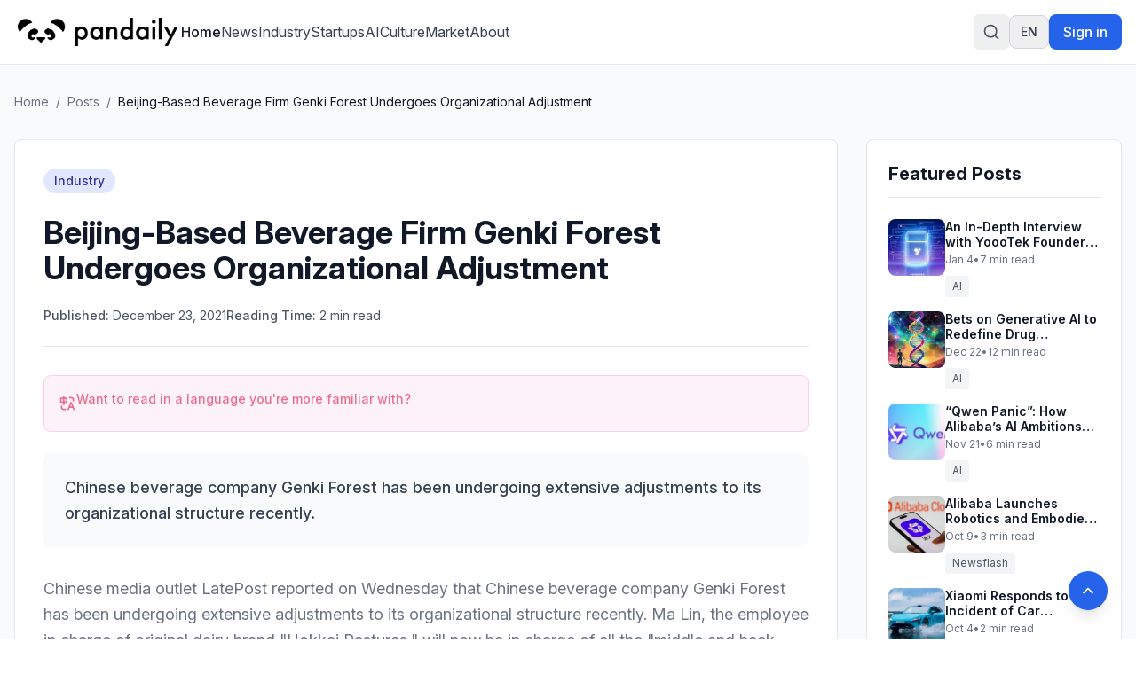

--- FILE ---
content_type: application/javascript
request_url: https://pandaily.com/assets/analytics.client-bPp4IVyd.js
body_size: -230
content:
const a=(e,o)=>{if(!window.gtag){console.warn("window.gtag is not defined. This could mean your Google Analytics script has not loaded on the page yet.");return}window.gtag("config",o,{page_path:e})},i=({action:e,category:o,label:t,value:n})=>{if(!window.gtag){console.warn("window.gtag is not defined. This could mean your Google Analytics script has not loaded on the page yet.");return}window.gtag("event",e,{event_category:o,event_label:t,value:n})};function d(e,o,t){if(!window.gtag){console.warn("window.gtag is not defined. This could mean your Google Analytics script has not loaded on the page yet.");return}window.gtag("event","view_item",{item_name:e,item_id:o,item_category:t})}function g(e){if(!window.gtag){console.warn("window.gtag is not defined. This could mean your Google Analytics script has not loaded on the page yet.");return}window.gtag("event","search",{search_term:e})}function s(e,o){if(!window.gtag){console.warn("window.gtag is not defined. This could mean your Google Analytics script has not loaded on the page yet.");return}window.gtag("event","video_play",{video_title:e,video_url:o})}export{d as a,g as b,i as e,a as p,s as t};
